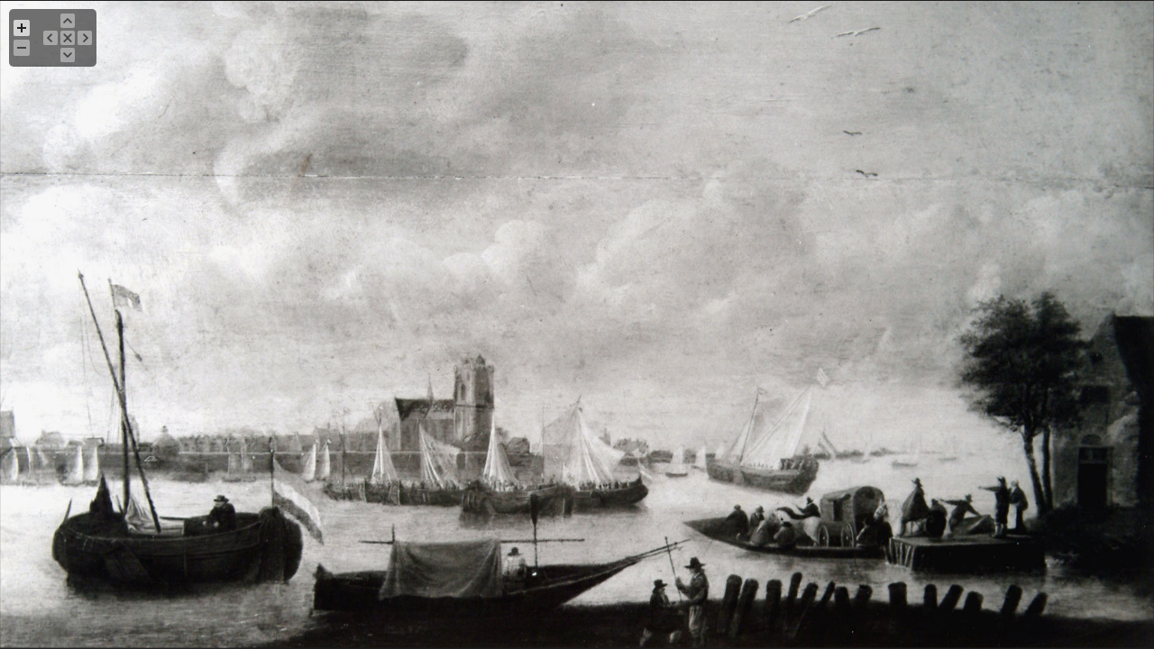

--- FILE ---
content_type: text/html;charset=UTF-8
request_url: https://beeldbank.regionaalarchiefdordrecht.nl/index.cfm?action=search.viewimage&img=serveimage.cfm%3Ffile%3Dlarge%2F1%2F4%2F555_14550.jpg
body_size: 760
content:


<!DOCTYPE html>
<html>

	<head>

		<base href="#rc.appConfig.get('basehref')#" />

		<meta http-equiv="Content-Type" content="text/html; charset=utf-8" />
		<meta name="viewport" content="width=device-width, initial-scale=1.0, maximum-scale=1">
		<script type="text/javascript" src="_resources/js/jquery-1.10.2.min.js"></script>
		<script src="_resources/smooth-zoom-1.6.9/jquery.smoothZoom.min.js"></script>

		<style>

			html {
				height: 100%;
			}

			body {
				width: 100%;
				height: 100%;
				margin: 0px;
				margin: 0px;
				font-family: "Helvetica", "Arial", sans-serif;
				color: #666;
				font-size: 12px
			}

			.smooth_zoom_preloader {
				background-image: url('_resources/smooth-zoom-1.6.9/preloader.gif');
			}

			.smooth_zoom_icons {
				background-image: url('_resources/smooth-zoom-1.6.9/icons.png');
			}

		</style>

		<script>
			jQuery(function($){
				$('#viewImage').smoothZoom({
					width : '100%',
					height : '100%',
					responsive : true,
					responsive_maintain_ratio : true,
					max_WIDTH : '',
					max_HEIGHT : '',
					background_COLOR: '#222',
					button_ALIGN: 'top left'
				});
			});
		</script>

	</head>

	

	<body style="background:#000">
		<img src="serveimage.cfm?file=large/1/4/555_14550.jpg" alt="" id="viewImage" />
	</body>

	

</html>




